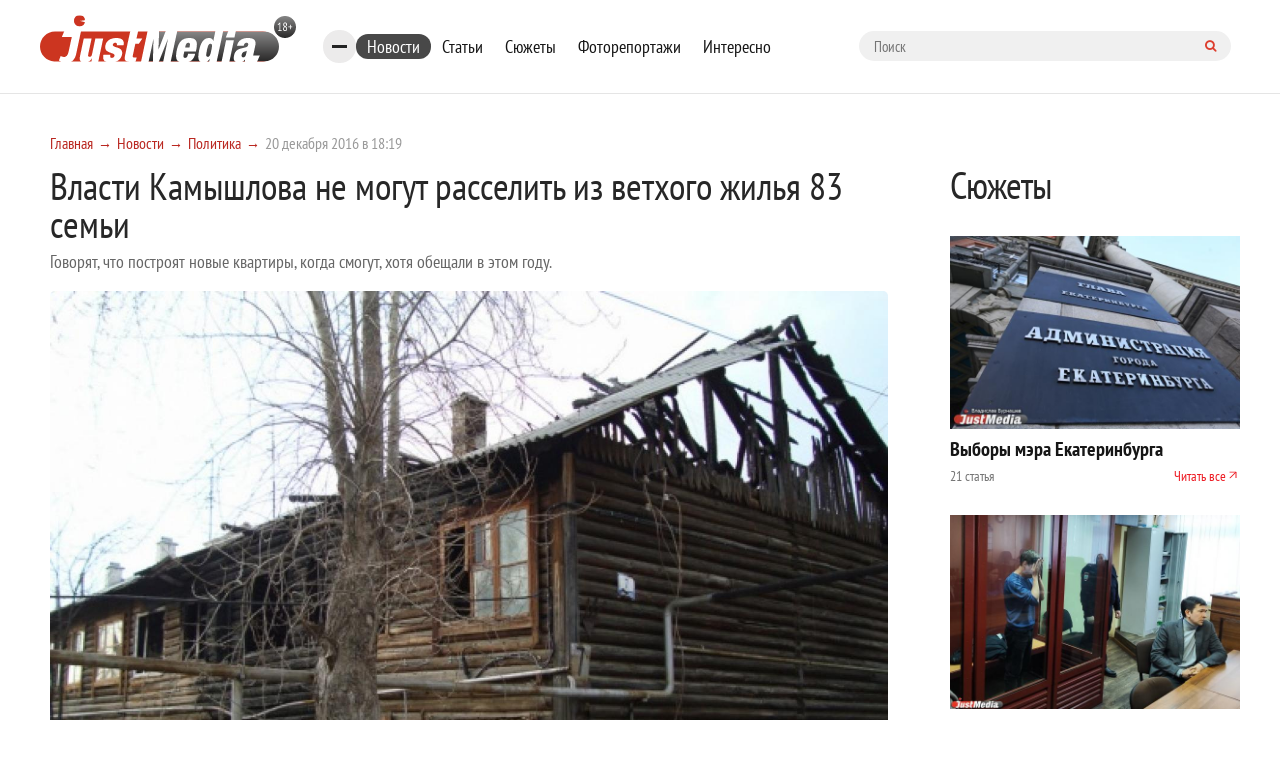

--- FILE ---
content_type: text/css
request_url: https://www.justmedia.ru/css/blockquote.css
body_size: 600
content:
/*blockquote, q {*/
/*quotes: none;*/
/*}*/

/*blockquote:before, blockquote:after,*/
/*q:before, q:after {*/
/*content: '';*/
/*content: none;*/
/*}*/

.b-lead-image__caption, blockquote, q {
    margin-top: 10px;
    padding: 0 0 0 10px;
    border-left: 3px solid #b8b8b8;
    color: #6d6d6d;
}

blockquote, q {
    margin: 0
}

.blockquote blockquote, .comment blockquote {
    border: none;
    padding: 0;
}
/* Quotes */
.blockquote:before {
    position: absolute;
    content: ' ';
    left: 0;
    top: 0;
    width: 28px;
    height: 37px;
    background-image: url(../images/blockquote-l.gif);
}
.blockquote:after {
    position: absolute;
    content: ' ';
    bottom: 0;
    right: 0;
    width: 28px;
    height: 37px;
    background-image: url(../images/blockquote-r.gif);
}
.blockquote {
    position: relative;
    font-size: 17px;
    line-height: 24px;
    font-style: italic;
    font-family: 'PT Sans';
    margin: 27px 0 22px;
    box-shadow: none;
    display: block;
    padding: 0 50px;
}
.blockquote blockquote {
    color: #272727;
}
.comment {
    font-size: 15px;
    line-height: 24px;
    width: 100%;
    font-family: PT Sans Narrow;
    margin: 5px 0 22px;
    background: #ececec;
    background: -webkit-linear-gradient(top, #f9f9f9, #d2d2d2);
    background: -moz-linear-gradient(top, #f9f9f9, #d2d2d2);
    background: -o-linear-gradient(top, #f9f9f9, #d2d2d2);
    border-radius: 8px;
    -webkit-border-radius: 8px;
    -moz-border-radius: 8px;
    -webkit-box-shadow: 0 15px 15px -15px #b7b7b7;
    -moz-box-shadow: 0 15px 15px -15px #b7b7b7;
    box-shadow: 0 15px 15px -15px #b7b7b7;
    padding: 12px 20px 12px;
    display: block;
    font-weight: normal;
    background: -webkit-linear-gradient(top, #f0f0f0, #e2e2e2);
    background: -moz-linear-gradient(top, #f0f0f0, #e2e2e2);
    background: -o-linear-gradient(top, #f0f0f0, #e2e2e2);
}
.comment blockquote {
    color: #404040;
}